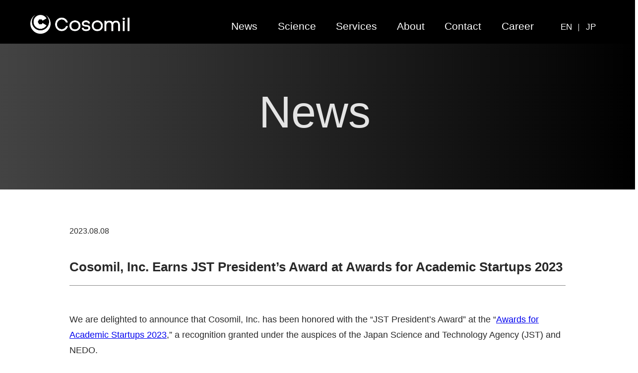

--- FILE ---
content_type: text/css
request_url: https://cosomil.com/wp-content/themes/cosomil/style.css?ver=1.0.1
body_size: 6700
content:
@charset "utf-8";
/*
Theme Name: テーマ名
Theme URI: テーマのホームサイトのURL
Description: テーマの説明
Author: 作者の名前
Author URI: 作者のサイトのURL
Version: バージョン
*/

html { 
  font-size: 100%;/* =16px */
}

body{
  background-color: #fff;  
	line-height: 1.8;
	color: #292929;
	font-size: 1.1em; /* =16px */
	font-family: "ヒラギノ角ゴ Pro", "Hiragino Kaku Gothic Pro", "メイリオ", Meiryo, "MS Pゴシック", "MS PGothic", sans-serif;;
	margin: 0;
  text-decoration: none;
}


/* メニュー　ヘッダー */
.header {
    width: 100%;
    margin: 0 auto;
    left: 0;
    right: 0;
    background-color: #000;
    height: 5em;
    z-index: 3;
    position:fixed;
    display:block;
}

.header_menu {
    padding: 0;
    color: #fff;
    z-index: 4;
    position:fixed;
}
.logo a {
    float: left;
    margin-left: 5%;
    width: 200px;
}
.nav_lan {
  width: 100px;
  display: flex;
  justify-items: center;
  align-items: center;
  height: 10px;
  font-size: 80%;
  margin: 0 auto;
  position:relative;
}
.nav_lan:before {
  content:"";
  position:absolute;
  left:50%;
  top:-2px;
  background:#fff;
  width:1px;
  height:15px
  }
.nav_lan_box {
  width: 50px;
  padding: 0 4px;
  text-align: center;
}

@media only screen and (max-width: 768px) {
    .header {
        height: 80px;
        position:fixed;
        overflow:hidden; 
    }
    .header_menu {
      position:fixed;
    }
    .nav {
      position: fixed;
      top: -120%; /* 右から出てくる */
      width: 100%; /* スマホに収まるサイズ */
      height: 80vh;
      padding-top: 60px;
      background-color: rgba(255,255,255,0.9);
      transition: all .6s;
      z-index: 2;
      overflow-y: auto; /* メニューが多くなったらスクロールできるように */
      margin-bottom: 2em;
    }
    .hamburger {
      position:fixed;
      right: 15px;
      top: 20px;
      width: 40px; /* クリックしやすい幅 */
      height: 40px; /* クリックしやすい高さ */
      cursor: pointer;
      z-index: 3;
    }
    .nav_list {
      margin: 0;
      padding: 20px 0;
      list-style: none;
      white-space:nowrap;
    }
    .nav_item {
      text-align: center;
      padding: 0 14px;
    }
    .nav_item a {
      display: block;
      padding: 12px 0;
      text-decoration: none;
      color: #292929;
      position: relative;
      font-family: "Century Gothic", sans-serif;
      white-space: nowrap;
    }
    .nav_item a:hover {
      background-color: #eee;
    }
	.nav_lan {
      padding-top: 20px;
    }
    .nav_lan:before {
      background:#292929;
      top:18px;
      }
    .hamburger_border {
      position: absolute;
      left: 5px;
      width: 18px;
      height: 2px;
      background-color: #fff;
      transition: all .6s;
    }
	
    .hamburger_border_top {
      top: 14px;
    }
    .hamburger_border_center {
      top: 20px;
    }
    .hamburger_border_bottom {
      top: 26px;
    }
    .black_bg {
      position: fixed;
      left: 0;
      top: 0;
      width: 100vw;
      height: 100vh;
      z-index: 2;
      background-color: #fff;
      opacity: 0;
      visibility: hidden;
      transition: all .6s;
      cursor: pointer;
      overflow:hidden; 
    }
  
    /* 表示された時用のCSS */
    .nav-open .nav {
      top: 0;
    }
    .nav-open .hamburger_border {
        background-color: #898989;
    }
    .nav-open .black_bg {
      opacity: .2;
      visibility: visible;
    }
    .nav-open .hamburger_border_top {
      transform: rotate(45deg);
      top: 20px;
    }
    .nav-open .hamburger_border_center {
      width: 0;
      left: 50%;
    }
    .nav-open .hamburger_border_bottom {
      transform: rotate(-45deg);
      top: 20px;
    }
  }/* sp */

  
  @media only screen and (min-width: 769px) {
    .header_menu {
      width: 95%;
      padding: 0;
      margin: 0 auto;
      margin-left: auto;
      margin-right: auto;
      color: #fff;
    }
    .nav_list{
      text-align: right;
      white-space: nowrap;
    }
    .nav_list li{
      display: inline-block;
      text-align: right;
      padding-left: 3%;
      padding-top: 10px;
      white-space: nowrap;
    }
    .nav_list li a{
      color: #fff;
      font-size: 120%;
      font-weight: 400;
      font-family: "Century Gothic", sans-serif;
      position: relative;
      display: inline-block;
      text-decoration: none;
    }
    .nav_list li a:after {
        position: absolute;
        bottom: .3em;
        left: 20%;
        content: '';
        width: 60%;
        height: 3px;
        background-color: #B91F3B;
        opacity: 0;
        transition: .3s;
        margin: 0 auto;
      }
    .nav_list li a:hover::after {
        bottom: 0;
        opacity: 1;
      }
  }

.language_link {
    border-radius: 50%;
    display: flex;
    justify-content: center;
    align-items: center;
    width: 50px;
    height: 50px;
    background: #fff;
    color: #000;
    font-family:"Arial",sans-serif;
    font-weight: bold;
    text-decoration: none;
    text-align: center;
    margin: 5px 0;
}

/*  メニュー　ここまで */

/*  フェードイン　アップ */
.fadein {
    opacity : 0;
    transform: translateY(20px);
    transition: all 1s;
  }
  
/* フェードイン　アップ　ここまで */


.pc { display: block !important; }
.sp { display: none !important; }
@media only screen and (max-width: 768px) {
.pc { display: none !important; }
.sp { display: block !important; }
}
.img100 {
    width: 100%;
}
.img80 {
  width: 70%;
  text-align: center;
  margin: 0 auto;
  padding: 1em;
}

.img600 {
  width: 100%;
  max-width: 600px;
  text-align: center;
  margin: 0 auto;
}
.img550 {
  width: 100%;
  max-width: 550px;
  text-align: center;
  margin: 0 auto;
}
.img500 {
  width: 100%;
  max-width: 500px;
  text-align: center;
  margin: 0 auto;
}
.img400 {
  width: 100%;
  max-width: 400px;
  text-align: center;
  margin: 0 auto;
}
.bottom_4em {
  margin-bottom: 4em;
}
.bottom_6em {
  margin-bottom: 6em;
}
.font_110 {
  font-size: 110%;
  font-weight: 600;
}
.font_110_center {
  font-size: 110%;
  font-weight: 600;
  text-align: center;
  padding: 1em;
}

.mv {
    width: 100%;
    background-image: url(images/common/back_1.jpg);
    min-height: 100vh;
    display: flex;
    align-items: center;
}
.mv_main {
    width: 75%;
    margin: 0 auto;
    display: flex;
    align-items: center;
    margin-top: 5%;
}

.mv_main_copy {
    width: 65%;
    font-family: "Century Gothic", sans-serif;
    font-size: 5.5vw;
    padding-right: 1em;
    color: #E5E5E5;
    line-height: 130%;
    white-space: nowrap;
    padding-bottom: 0.2em;
}
.mv_main_copy p {
    padding:0;
    margin: 0;
}
.mv_main_in  {
    opacity: 0;
    animation: SlideIn 1.6s ease forwards;
}
/* CSSアニメーションの設定 */
@keyframes SlideIn {
    0% {
      opacity: 0;
      transform: translateX(-64px);
    }
    100% {
      opacity: 1;
      transform: translateX(0);
    }
  }
  .copy1 {animation-delay: 0s;}
  .copy2 {animation-delay: 0.5s;}
  .copy3 {animation-delay: 1.0s;}
  .copy4 {animation-delay: 1.5s;}
  .copy5 {animation-delay: 2.0s;}

.mv_main_logo {
    width: 30%;
    min-width:12vw;
    padding: 0;
}
.fade {
    opacity: 0;
    animation: fadeIn 3s ease 1.2s forwards;
  }
@keyframes fadeIn { 
    0% {opacity: 0}
    100% {opacity: 1}
  }



.philosophy {
    width: 100%;
    background-color: #000;
    margin: 0 auto;;
    padding: 8em 0;
}
.philosophy-in {
    width: 100%;
    margin: 0 auto;
    color:#fff;
    font-size: 2vw;
    font-weight: 600;
    text-align: center;
    line-height: 220%;
}
.news {
    width: 100%;
    margin: 0 auto;
    padding: 4em 0 6em 0;
    background-color: #fff;
}
.title {
  width: 100%;
  margin: 0 auto;
  font-family: "Century Gothic", sans-serif;
  font-size: 4vw;
  text-align: center;
  padding: 0;
  position: relative;
  display: inline-block;
  margin-bottom: 0em;
}
.title:before {
  content: '';
  position: absolute;
  left: 50%;
  bottom: 0px;/*線の上下位置*/
  display: inline-block;
  width: 70px;/*線の長さ*/
  height: 3px;/*線の太さ*/
  -webkit-transform: translateX(-50%);
  transform: translateX(-50%);/*位置調整*/
  background-color: #B91F3B;
  border-radius: 2px;/*線の丸み*/
}
.catch_h2 {
  font-size: 2vw;
  font-weight: 600;
  text-align: center;
}

.science {
  width: 100%;
  margin: 0 auto;
  background-color: #EEEEEE;
  padding: 4em 0 50% 0;
}
.top-fb {
  width: 90%;
  max-width: 1000px;
  margin: 0 auto;
  text-align: center;
  font-size: 1.6vw;
  line-height: 220%;
}
.top-fb-in {
  width: 50%;
  margin: 0 auto;
  padding: 0 2em;
  line-height: 300%;
  font-size: 110%;
}
.services{
  width: 100%;
  margin: 0 auto;
  background-color: #E5E5E5;
  padding: 4em 0 6em 0;
  margin-top: -42%;
}
.about {
  width: 100%;
  margin: 0 auto;
  background-color: #fff;
  padding: 4em 0 6em 0;
}
.about_logo {
  width: 300px;
  margin: 0 auto;
  text-align:center;
  padding: 0.5em 0;
}
.about_text {
  text-align: center;
  font-size: 1.6vw;
  line-height: 220%;
  padding: 0.5em 0 2em 0;
}

.vew_b a {
  background: transparent;
  border-radius: 3px;
  position: relative;
  display: flex;
  justify-content: space-around;
  align-items: center;
  margin: 0 auto;
  max-width: 180px;
  padding: 20px 25px;
  background: #292929;
  border: 1px solid #000;
  color: #fff;
  transition: 0.3s ease-in-out;
  font-weight: 500;
  text-decoration: none;
  margin-top: 1em;
  margin-bottom: 1em;
}
.vew_b a:after {
  content: "";
  position: absolute;
  top: 50%;
  bottom: 0;
  right: 2rem;
  font-size: 90%;
  display: flex;
  justify-content: center;
  align-items: center;
  transition: right 0.3s;
  width: 6px;
  height: 6px;
  border-top: solid 2px currentColor;
  border-right: solid 2px currentColor;
  transform: translateY(-50%) rotate(45deg);
}
.vew_b a:hover {
  background: #fff;
  color: #000;
}
.vew_b a:hover:after {
  right: 1.4rem;
}
.link {
  width: 100%;
  margin: 0 auto;
}
.link-in {
  width: 100%;
  display: flex;
  justify-content: center;
  align-items: center;
}
.link-contact {
  width: 50%;
  background-color: #EEEEEE;
  text-align: center;
  font-family: "Century Gothic", sans-serif;
  font-size: 2vw;
  font-weight: 500;
}
.link-career {
  width: 50%;
  background-color: #E5E5E5;
  text-align: center;
  font-family: "Century Gothic", sans-serif;
  font-size: 2vw;
  font-weight: 500;
}
.link-contact a,
.link-career a {
  display: block;
  transition: 0.3s ease-in-out;
  position: relative;
  padding: 3em 0;
  color: #292929;
  text-decoration: none;
}
.link-contact a:after,
.link-career a:after  {
  content: "";
  position: absolute;
  top: 50%;
  bottom: 0;
  right: 2rem;
  font-size: 90%;
  display: flex;
  justify-content: center;
  align-items: center;
  transition: right 0.3s;
  width: 6px;
  height: 6px;
  border-top: solid 2px currentColor;
  border-right: solid 2px currentColor;
  transform: translateY(-50%) rotate(45deg);
}
.link-contact a:hover,
.link-career a:hover {
  background: #787678;
  color: #fff;
}
.link-contact a:hover:after,
.link-career a:hover:after {
  right: 1.4rem;
}


/* フッター */
.footer-area {
  width: 100%;
  background-color: #000;
}
.footer-in {
  width: 95%;
  display: flex;
  justify-content: flex-end;
  padding: 0.5em 2em;
}
/* .footer-in_logo {
  width: 50%;
  display: flex;
  align-items: center;
}
.footer-in_logo-1 {
  max-width: 180px;
  padding-right: 2em;
}
.footer-in_logo-2 {
  max-width: 120px;
} */
.footer-in_text {
/*   width: 50%; */
  text-align: right;
  color:#fff;
}


/* science */

.under-top {
  width: 100%;
  padding-top: 10vh;
  margin: 0 auto;
  background-image: linear-gradient(to right, #434343 0%, black 100%);
}
.under-top-fb {
  width: 80%;
  margin: 0 auto;
  display: flex;
  align-items: center;
}
.under-top-fb_title {
  width: 65%;
  text-align: right;
  margin-right: 0;
}
.under-top-fb_title_center {
  width: 100%;
  text-align: center;
  margin: 0 auto;
  margin-left: 4.5em;
}
.under-top-fb_list {
  width: 35%;
}
.under-top-fb_list li {
  color: #fff;
  list-style: none;
  padding-bottom: 0.8em;
  font-size: 110%;
  max-width: 250px;
}
.under-top-fb_list li a {
  color: #fff;
  text-decoration: none;
  background: transparent;
  border-radius: 3px;
  position: relative;
  display: flex;
  transition: 0.3s ease-in-out;
}
.under-top-fb_list li a:after {
  content: "";
  position: absolute;
  top: 50%;
  bottom: 0;
  right: 2rem;
  font-size: 90%;
  display: flex;
  justify-content: center;
  align-items: center;
  transition: right 0.3s;
  width: 6px;
  height: 6px;
  border-top: solid 2px currentColor;
  border-right: solid 2px currentColor;
  transform: translateY(-50%) rotate(45deg);
}
.under-top-fb_list li a:hover {
  border-bottom: 1px solid #B91F3B;
}
.under-top-fb_list li a:hover:after {
  right: 1.4rem;
}

.under-top h1 {
  font-family: "Century Gothic", sans-serif;
  font-size: 7vw;
  font-weight: 400;
  padding-right: 1em;
  color: #E5E5E5;
}

.under-contents_01 {
  width: 100%;
  background-color: #EEEEEE;
  padding: 4em 0 2em 0;
}
.under-contents_title {
  width: 90%;
  margin: 0 auto;
  text-align: center;
}

.under-contents_title h2 {
  font-size: 3.9vw;
  text-align: center;
  font-weight: 500;
  position: relative;
  display: inline-block;
  margin-bottom: 1em;
  text-align: center;
}

.under-contents_all {
  width: 100%;
  max-width: 1000px;
  margin: 0 auto;
  text-align: left;
  padding-bottom: 4em;
}
.under-contents_all h3 {
  font-size: 2em;
  padding: 0.5rem 2rem;
  border-left: 12px double #000;
  font-weight: 500;
}
.under-contents_text {
  width: 90%;
  margin: 0 auto;
}
.under-contents_img {
  width: 100%;
  max-width: 950px;
  margin: 0 auto;
  padding: 1em 0 2em 0;
  text-align: center;
}
.under-contents_02 {
  width: 100%;
  background-color: #fff;
  padding: 4em 0 6em 0;
}
.under-contents_img_fb {
  width: 90%;
  display: flex;
  margin: 0 auto;
  align-items: baseline;
  margin-bottom: 2em;
}
.under-contents_img_fb-in {
  width: 50%;
  padding: 1em 3em;
  text-align: center;
}



/* services */

.under-contents_03 {
  width: 100%;
  background-color: #E5E5E5;
  padding: 4em 0 6em 0;
}

/* about */
.team {
  width:100%;
  display: flex;
  flex-wrap:wrap;
  justify-content: space-between;
}
.team-member {
  width: 45%;
  text-align: right;
  padding-bottom: 4em;
}

.team-member-link {
  width: 30px;
}
.team-member-name {
  font-weight: 600;
  text-align: left;
  margin: 0;
}
.team-member-position {
  margin: 0;
  text-align: left;
}

/* アコーディオン */
.member-biography {
  margin-top: -50px;
  padding: 0;
}
/*ボタン装飾*/
.member-biography label {
  width: 100%;
  padding: 0.5em 1.3em;
  font-weight: bold;
  border: solid 1px black;
  background-color: #292929;
  color: #fff;
  cursor :pointer;
  position: relative;
}


.member-biography label:after{
  content:"";
  display:block;
  width:8px;
  height:8px;
  border-top: #fff 2px solid;
  border-right: #fff 2px solid;
  -webkit-transform: rotate(135deg);
  -ms-transform: rotate(135deg);
  transform: rotate(135deg);
  position:absolute;
  right: 40%;
  top: 0;
  bottom: 15%;
  margin: auto;
}
/*開いた状態の矢印描画*/
.member-biography input[type=checkbox]:checked + label:after{
  content:"";
  display:block;
  width:8px;
  height:8px;
  border-top: #fff 2px solid;
  border-right: #fff 2px solid;
  -webkit-transform: rotate(-45deg);
  -ms-transform: rotate(-45deg);
  transform: rotate(-45deg);
  position:absolute;
  right: 40%;
  top: 7%;
  bottom: 0;
  margin: auto;
}


/*チェックは見えなくする*/
.member-biography input {
  display: none;
}
/*中身を非表示にしておく*/
.member-biography .hidden_show {
  height: 0;
  width: 100%;
  padding: 0;
  overflow: hidden;
  opacity: 0;
  transition: 0.8s;
  box-sizing:inherit;
}
.member-biography .hidden_box {
  width: 100%;
  margin-top: 1em;
  padding: 1em;
  background-color: #EEEEEE;
  text-align: left;
}

.member-biography .hidden_box p {
  width: 95%;
  line-height: 200%;
}

/*クリックで中身表示*/
.member-biography input:checked ~ .hidden_show {
  padding: 10px 0;
  height: auto;
  opacity: 1;
}
.under-contents_text dl {
  display: flex;
  flex-wrap: wrap;
  width: 100%;
  margin: 0 auto;
}
.under-contents_text dt {
  width: 20%;
  padding-bottom: 0.5em;
}
.under-contents_text dd {
  width: 78%;
  margin-left: 0;
  padding-bottom: 0.5em;
  padding-left: 1em;
}

.news_index {
  width: 100%;
  max-width: 1000px;
  margin: 0 auto;
  padding-bottom: 2em;
}
.news_index a {
  text-decoration: none;
  color: #292929;
}

.news_index li {
  padding: 1em 0;
  border-bottom: 1px solid #898989;
  list-style: none;
}
.news_index_fb {
  width: 100%;
  display: flex;
  align-items: flex-start;
  position: relative;
  transition: 0.3s ease-in-out;
}
.news_index_fb :after {
  content: "";
  position: absolute;
  top: 50%;
  bottom: 0;
  right: 2rem;
  font-size: 90%;
  display: flex;
  justify-content: center;
  align-items: center;
  transition: right 0.3s;
  width: 6px;
  height: 6px;
  border-top: solid 2px currentColor;
  border-right: solid 2px currentColor;
  transform: translateY(-50%) rotate(45deg);
}
.news_index_fb :hover:after {
  right: 1.4rem;
}
.news_index_day {
  width: 10%;
  font-size: 90%;
  font-family: "Century Gothic", sans-serif;
}
.news_index_category {
  width: 10%;
  margin-left: 0.5em;
  font-family: "Century Gothic", sans-serif;
}
.news_index_title {
  width: 70%;
  margin-left: 0.5em;
}
.news_index_title h2 {
  font-size: 110%;
  font-weight: 500;
  margin: 0;
}
.news_index_title :hover {
  text-decoration: underline;
}
.news_index_pagination {
  width:100%;
  text-align: center;
  padding: 1em 0;
}
.news_contents {
  width: 100%;
  max-width: 1000px;
  margin: 0 auto;
  padding:4em 0 6em 0;
}
.news_contents h1{
  border-bottom: 1px solid #898989;
  padding: 0.5em 0;
  margin-bottom: 2em;
}
.news_contents_day {
  font-size: 90%;
  font-family: "Century Gothic", sans-serif;
}
.news_contents_category {
  text-align: right;
  font-family: "Century Gothic", sans-serif;
}
.page_contens {
  width: 100%;
  max-width: 1000px;
  margin: 0 auto;
  padding:4em 0 6em 0;
}
.page_contens_center {
  text-align: center;
}

/* Contact*/

.table-contact-form {
  width: 80%;
  margin: 0 auto;
}
.table-contact-form tr {
  border-top: 1px #DDD solid;
}
.table-contact-form tr:first-child {
  border-top: none;
}
.table-contact-form th,
.table-contact-form td {
  padding: 1em;
}
.table-contact-form th {
  width: 30%;
  text-align: left;
  font-weight: 500;
  vertical-align: top;
}
.table-contact-form input[type="text"], input[type="email"], textarea {
  border: 1px #E5E5E5 solid;
  padding: 0.5em;
  border-radius: 5px;
  margin-bottom: 0.5em;
  width: 100%;
}
.table-contact-form .requied {
  font-size: 0.8em;
  color: #FFF;
  display: inline-block;
  padding: 0.3em 0.3em 0.2em;
  background: #B91F3B;
  border-radius: 2px;
  margin-right: 0.5em;
}
.table-contact-form input[type="submit"] {
  border: 1px solid #292929;
  padding: 0.5em 4em;
  background: #292929;
  color: #fff;
  transition: .3s; 
}
.table-contact-form input[type="submit"]:hover {
  background: #fff;
  color: #292929;
}

@media only screen and (max-width: 768px) {
  html,
	body {
		overflow-x: hidden;
		overflow-y: scroll;
		-webkit-overflow-scrolling: touch;
    font-size: 1em; /* =16px */
	}
  .logo a {
    width: 140px;
    margin-left: 0.5em;;
}
    .mv {
        min-height: 100vh;
        width: 100%;
    }
    .mv_main {
        width: 90%;
        margin: 0 auto;
        padding-top: 15vh;
        display: block;
    }
    .mv_main_copy {
        width: 90%;
        font-size: 11vw;
        line-height: 150%;
    }
    .mv_main_logo {
        display: none;
    }
    .philosophy {
    padding: 4em 0;
    }
    .philosophy-in {
        width: 90%;
        margin:0 auto;
        font-size: 1.2em;
        text-align: left;
  }

    .title {
      font-size: 3em;
  }
  .back_title_2 {
    font-size: 3em;
    color: rgb(100,100,100,0.3);
  }
  .news {
    width: 100%;
    margin: 0 auto;
    padding: 4em 0 6em 0;
    background-color: #fff;
}
  .science {
    padding: 4em 0 100% 0;
  }
    .top-fb {
      display: block;
      line-height: 200%;
      font-size: 110%;
      text-align: left;
    }
    .top-fb-in {
      width: 90%;
      margin: 0 auto;
      padding: 0;
      line-height: 200%;
      font-size: 100%;
    }

    .catch_h2 {
      font-size: 1.2em;
      margin-top: -1em;
      margin-bottom: 2em;
    }
  .services{
      margin-top: -72%;
      padding: 4em 0 6em 0;
    }
    .top-fb_right-in {
      width: 80%;
      margin: 0 auto;
      padding: 2em 0;
  }
  .about {
    width: 85%;
    padding: 4em 0 4em 0;
  }
  .about_logo {
    width: 200px;
  }
  .about_text {
    line-height: 200%;
    font-size: 100%;
    text-align: left;
    padding: 0 0 2em 0;
  }
  .link-in {
    display: block;
    margin: 0 auto;
    padding: 2em 0 0 0;
  }
  .link-contact ,
  .link-career  {
    width: 100%;
    font-size: 1.2em;
  }
  .link-contact a,
  .link-career a {
    padding: 1em 0;
  }
  .footer-in {
    width: 70%;
    display: block;
    padding: 2em;
    margin: 0 auto;
  }
  .footer-in_logo,
  .footer-in_text {
    width: 90%;
    text-align: center;
    margin: 0 auto;
  }
  .footer-in_logo-1 {
    max-width: 140px;
    text-align: center;
  }
  .footer-in_logo-2 {
    max-width: 60px;
    text-align: center;
  }
  .footer-in_text {
    font-size: 90%;
  }
  .under-contents_all h3 {
  font-size: 2em;
  padding: 0.5rem 2rem;
  border-left: 12px double #000;
  font-weight: 500;
}

  .under-top {
    width: 100%;
    padding-top: 12vh;
    background-image: linear-gradient(to right, #434343 0%, black 100%);
  }
  .under-top h1 {
    font-size: 11vw;
    padding-right: 0;
  }
  .under-top-fb_title {
    width: 100%;
    text-align: center;
  }
  .under-top-fb_title_center {
    margin-left: 0em;
  }
  .under-top-fb_list {
    display: none;
  }
  .under-contents_01,
  .under-contents_02,
  .under-contents_03 {
    padding: 2em 0 4em 0;
  }
  .under-contents_title h2 {
    font-size: 1.8em;
  }
  .under-contents_all {
    width: 100%;
    max-width: 90%;
    margin: 0 auto;
    padding-bottom: 2em;
  }
  .under-contents_all h3 {
    font-size: 1.4em;
    padding: 0.5rem;
    border-left: 10px double #000;
  }
  .under-contents_text {
    width: 95%;
  }
  .under-contents_img {
    width: 90%;
    padding: 1em 0 0 0;
  }
  .under-contents_img {
    max-width: 100%;
    margin: 0 auto;
    padding: 1em 0 2em 0;
    text-align: center;
  }
  .under-contents_img_fb {
    width: 100%;
    display: block;
    margin: 0 auto;
  }
  .under-contents_img_fb-in {
    width: 80%;
    padding: 1em;
    margin: 0 auto;
  }
  .team {
    display: block;
  }
  .team-member {
    width: 90%;
    padding-bottom: 4em;
    margin: 0 auto;
  }
  .member-biography .hidden_show {
    margin-top: 1.5em;
  }
  .member-biography .hidden_box {
    width: 95%;
    margin: 0 auto;
  }
  .under-contents_text dt {
    width: 25%;
    padding-bottom: 0.5em;
  }
  .under-contents_text dd {
    width: 70%;
    padding-bottom: 0.5em;
  }
  .news_index ul {
    margin: 0;
    margin-left: -1em;
  }
  .news_index li {
    width: 90%;
    border-bottom: 1px solid #898989;
    list-style: none;
  }
  .news_index_fb {
    width: 100%;
    display: flex;
    flex-wrap:wrap;
  }
  .news_index_fb :after {
    right: 0rem;
  }
  .news_index_day {
    width: 25%;
    font-size: 90%;
    font-family: "Century Gothic", sans-serif;
  }
  .news_index_category {
    width: 70%;
    margin-left: 0.5em;
    font-family: "Century Gothic", sans-serif;
  }
  .news_index_title {
    width: 90%;
    margin-left: 0;
  }
  .news_contents,
  .page_contens {
  width: 90%;
  }
  .table-contact-form {
    width: 90%;
    margin-left: -0.8em;
  }
  .table-contact-form th, .table-contact-form td {
    width: 100%;
    display: block;
  }
  .table-contact-form th {
    padding-bottom: 0;
    text-align: left;
  }
  .table-contact-form .empty {
    display: none;
  }

  
  .img80 {
    width: 100%;
    padding: 0;
  }
  .img600 {
    max-width: 100%;
    margin: 0 auto;
  }
  .img550 {
    width: 100%;
    margin: 0 auto;
  }
  .img500 {
    width: 100%;
    margin: 0 auto;
  }
  .img400 {
    width: 80%;
    margin: 0 auto;
  }
  .bottom_4em {
    margin-bottom: 4em;
    text-align: left;
  }
  	/* 8/28追加 */
     .under-top-fb_list_sp {
      width: 35%;
      }
      .under-top-fb_lis_sp li {
      color: #fff;
      list-style: none;
      padding-bottom: 0.8em;
      font-size: 110%;
      max-width: 250px;
      }
      .under-top-fb_list_sp li a {
      color: #292929;
      text-decoration: none;
      background: transparent;
      border-radius: 3px;
      position: relative;
      display: flex;
      transition: 0.3s ease-in-out;
      }
      .under-top-fb_list_sp li a:after {
      content: "";
      position: absolute;
      top: 50%;
      bottom: 0;
      right: 2rem;
      font-size: 90%;
      display: flex;
      justify-content: center;
      align-items: center;
      transition: right 0.3s;
      width: 6px;
      height: 6px;
      border-top: solid 2px currentColor;
      border-right: solid 2px currentColor;
      transform: translateY(-50%) rotate(45deg);
      }
      .under-top-fb_list_sp li a:hover {
      border-bottom: 1px solid #B91F3B;
      }
      .under-top-fb_list_sp li a:hover:after {
      right: 1.4rem;
      }
}

--- FILE ---
content_type: application/javascript
request_url: https://cosomil.com/wp-content/themes/cosomil/js/navi.js?ver=1.0.1
body_size: 79
content:
function toggleNav() {
    var body = document.body;
    var hamburger = document.getElementById('js-hamburger');
    var blackBg = document.getElementById('js-black-bg');
  
    hamburger.addEventListener('click', function() {
      body.classList.toggle('nav-open');
    });
    blackBg.addEventListener('click', function() {
      body.classList.remove('nav-open');
    });
  }
  toggleNav();

--- FILE ---
content_type: application/javascript
request_url: https://cosomil.com/wp-content/themes/cosomil/js/scroll.js?ver=1.0.1
body_size: 134
content:
    $(function(){	  
       $('a[href^="#"]').click(function() {
          var speed = 500; 
          var href= $(this).attr("href");
          var target = $(href == "#" || href == "" ? 'html' : href);
          var headerHeight = 90;
          var position = target.offset().top - headerHeight;
          $('body,html').animate({scrollTop:position}, speed, 'swing');
          return false;
       });
    });


--- FILE ---
content_type: application/javascript
request_url: https://cosomil.com/wp-content/themes/cosomil/js/fadeIn-up.js?ver=1.0.1
body_size: 146
content:
<!--ふわっとさせる-->

    $(function(){
    $(window).scroll(function (){
        $('.fadein').each(function(){
            var targetElement = $(this).offset().top;
            var scroll = $(window).scrollTop();
            var windowHeight = $(window).height();
            if (scroll > targetElement - windowHeight + 120){
                $(this).css('opacity','1');
                $(this).css('transform','translateY(0)');
            }
        });
    });
});
